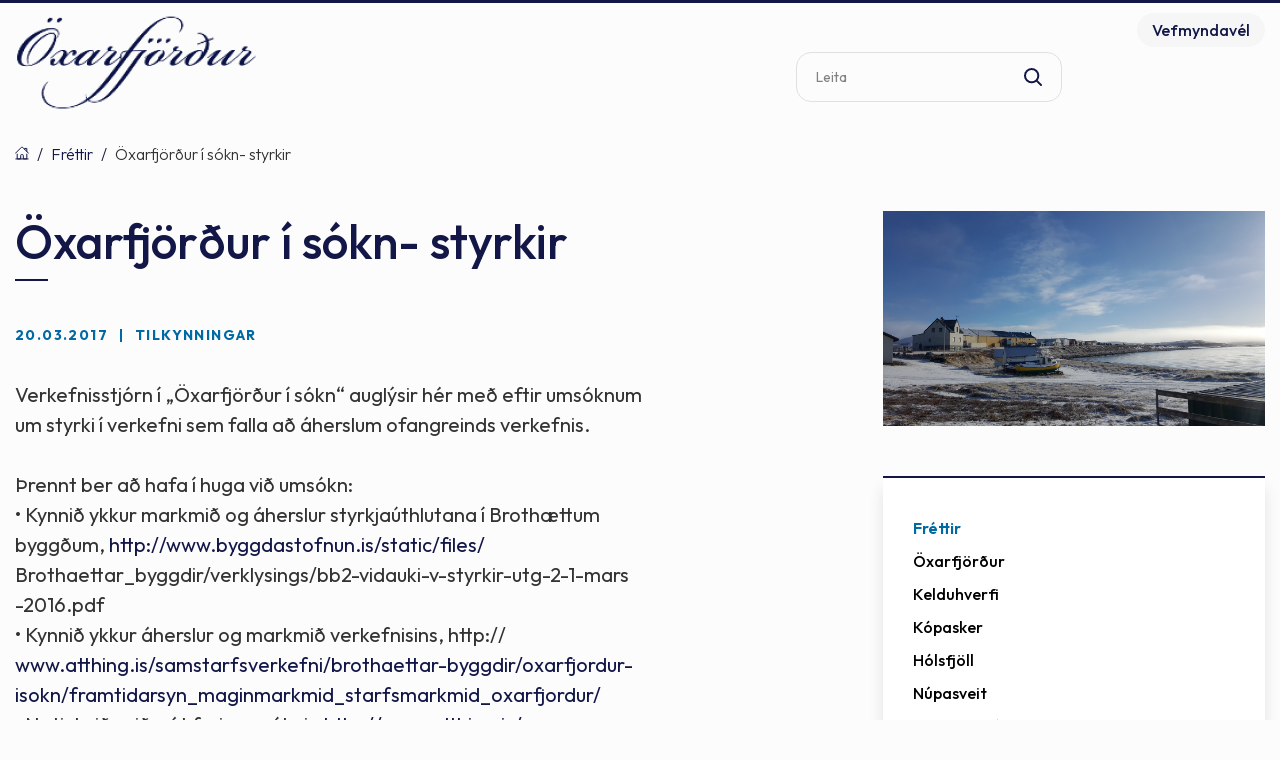

--- FILE ---
content_type: text/html; charset=UTF-8
request_url: https://www.nordurthing.is/oxarfjordur/frettir/oxarfjordur-i-sokn-styrkir?cal_month=16
body_size: 3969
content:
<!DOCTYPE html>
<!--
		Stefna ehf. - Moya Vefumsjónarkerfi
		- - - - - - - - - - - - - - - - - -
		http://www.moya.is
		Moya - útgáfa 1.16.2		- - - - - - - - - - - - - - - - - -
-->
<html xmlns="http://www.w3.org/1999/xhtml" lang="is">
<head>
	<meta http-equiv="X-UA-Compatible" content="IE=edge">
	<meta name="viewport" content="width=device-width, initial-scale=1.0">
		<meta name="description" content="Verkefnisstjórn í „Öxarfjörður í sókn“ auglýsir hér með eftir umsóknum
um styrki í verkefni sem falla að áherslum ofangreinds verkefnis." >
	<meta charset="UTF-8">
	<meta name="author" content="" >
	<meta name="generator" content="Moya 1.16.2" >
		<meta property="og:title" content="&Ouml;xarfj&ouml;r&eth;ur &iacute; s&oacute;kn- styrkir">
	<meta property="og:image" content="https://www.nordurthing.is/static/news/20170303_121632.jpg?v=1768977761">
	<meta property="og:url" content="https://www.nordurthing.is/oxarfjordur/frettir/oxarfjordur-i-sokn-styrkir">
	<meta property="og:site_name" content="&Ouml;xarfjar&eth;arh&eacute;ra&eth;">
	<meta property="og:updated_time" content="1490017841">
	<meta property="og:image:width" content="5312">
	<meta property="og:image:height" content="2988">
	<meta property="og:locale" content="is_IS">
	<meta property="og:description" content="Verkefnisstj&oacute;rn &iacute; &bdquo;&Ouml;xarfj&ouml;r&eth;ur &iacute; s&oacute;kn&ldquo; augl&yacute;sir h&eacute;r me&eth; eftir ums&oacute;knum
um styrki &iacute; verkefni sem falla a&eth; &aacute;herslum ofangreinds verkefnis.">
	<meta property="og:type" content="article">

		<title>Öxarfjörður í sókn- styrkir | Öxarfjarðarhérað</title>
	
	<link rel="preconnect" href="https://fonts.googleapis.com">
	<link rel="preconnect" href="https://fonts.gstatic.com" crossorigin>
		<link href="/static/themes/main/theme.css?v=5d96b59417" rel="stylesheet" media="all" type="text/css"/>

	<link rel="apple-touch-icon" sizes="180x180" href="/static/themes/main/favicon/apple-touch-icon.png?v=9df3b8435b">
	<link rel="icon" type="image/png" sizes="32x32" href="/static/themes/main/favicon/favicon-32x32.png?v=1d1153f10b">
	<link rel="icon" type="image/png" sizes="16x16" href="/static/themes/main/favicon/favicon-16x16.png?v=cf75805736">
	<link rel="manifest" href="/static/themes/main/favicon/site.webmanifest">
	<link rel="mask-icon" href="/static/themes/main/favicon/safari-pinned-tab.svg?v=0a15908aaf" color="#5bbad5">
	<link rel="shortcut icon" href="/static/themes/main/favicon/favicon.ico?v=e341ae09a3">
	<meta name="msapplication-TileColor" content="#ffffff">
	<meta name="msapplication-config" content="/static/themes/main/favicon/browserconfig.xml">
	<meta name="theme-color" content="#ffffff">

		<link href="/oxarfjordur/feed" rel="alternate" type="application/rss+xml" title="RSS - Fréttir" >
	<link href="/oxarfjordur/frettir/oxarfjordur-i-sokn-styrkir" rel="canonical" >
	<link href="/favicon.ico" rel="icon" type="image/x-icon" >
	<link href="/favicon.ico" rel="shortcut icon" type="image/x-icon" >
	<link href="https://fonts.googleapis.com/css?family=Outfit:300,400,500,600,700|Outfit:500" media="all" rel="stylesheet" type="text/css" >
		<style type="text/css" media="screen">
		<!--
		:root {--color-first: #131747;--color-first-rgb: 19,23,71;--color-first-dark-rgb: 14,17,53;--color-second: #0068a3;--color-second-rgb: 0,104,163;--color-second-dark-rgb: 0,78,122;--color-third: #0073c4;--color-third-rgb: 0,115,196;--color-third-dark-rgb: 0,86,147;--font-family-body:Outfit;--font-family-headings:Outfit;--font-family-heading-weight:500;--font-weight-light:300;--font-weight-normal:400;--font-weight-medium:500;--font-weight-semibold:600;--font-weight-bold:700}
		-->
	</style>
</head>
<body class="news hasImage newsView footer-nordurthing accordion-default sub oxarfjordur" data-static-version="1768977761">

<div id="page">
	<header>
		<a href="#contentContainer" id="skipToMain" class="sr-only sr-only-focusable">
			Fara í efni		</a>
				<div id="qn">
			<div class="contentWrap">
								<div class="qn__webcam">
					<a href="http://vefmyndavel.nordurthing.is/">
						<span>Vefmyndavél</span>
					</a>
				</div>
				<div class="gt_element">
					<div id="google_translate_element"></div>
					<script type="text/javascript">
						function googleTranslateElementInit() {
							new google.translate.TranslateElement({
								pageLanguage: 'is',
								includedLanguages: 'en,pl',
								layout: google.translate.TranslateElement.InlineLayout.SIMPLE
							}, 'google_translate_element');
						}
					</script>
					<script type="text/javascript"
							src="//translate.google.com/translate_a/element.js?cb=googleTranslateElementInit"></script>
				</div>
			</div>
		</div>
		<div class="headerWrap">
			<div class="contentWrap">
				<div class="logo">
					<a href="/oxarfjordur">
						<img src="/static/files/logo/oxarfjordur.png"
							 alt="Öxarfjarðarhérað">
					</a>
				</div>
				<nav id="mainmenu"
					 aria-label="Valmynd"
					 data-moya-component="site.mainmenu;ext.mobilemenu"
					 data-mMenu="true"
					 data-clone="true"
					 data-qn="true"
					 data-qn-selector=".contentWrap"
					 data-homeButton="true">
					<ul class="menu mmLevel1 " id="mmm-314"><li class="ele-frettir si level1 selectedLevel1 first active ord-1"><a href="/oxarfjordur/frettir"><span>Fr&eacute;ttir</span></a></li><li class="ele-oxarfjordur si level1 ord-2"><a href="/oxarfjordur/oxarfjordur"><span>&Ouml;xarfj&ouml;r&eth;ur</span></a></li><li class="ele-kelduhverfi si level1 ord-3"><a href="/is/mannlif/byggdarlogin/kelduhverfi"><span>Kelduhverfi</span></a></li><li class="ele-kopasker si level1 ord-4"><a href="https://www.nordurthing.is/is/mannlif/byggdarlogin/kopasker"><span>K&oacute;pasker</span></a></li><li class="ele-holsfjoll si level1 ord-5"><a href="https://www.nordurthing.is/is/moya/page/holsfjoll"><span>H&oacute;lsfj&ouml;ll</span></a></li><li class="ele-nupasveit si level1 ord-6"><a href="https://www.nordurthing.is/is/moya/page/nupasveit"><span>N&uacute;pasveit</span></a></li><li class="ele-melrakkasletta si level1 ord-7"><a href="https://www.ni.is/is/dyr/fuglar/mikilvaeg-fuglasvaedi/melrakkasletta-1" target="_blank"><span>Melrakkasl&eacute;tta</span></a></li><li class="ele-vidburdir si level1 ord-8"><a href="/oxarfjordur/vidburdir"><span>Vi&eth;bur&eth;ir</span></a></li><li class="ele-hverfisrad-oxarfjardarherads-1 si level1 ord-9"><a href="/oxarfjordur/hverfisrad-oxarfjardarherads-1"><span>Hverfisr&aacute;&eth; &Ouml;xarfjar&eth;arh&eacute;ra&eth;s</span></a></li><li class="ele-oxarfjordur-i-sokn si level1 ord-10"><a href="/oxarfjordur/oxarfjordur-i-sokn"><span>&Ouml;xarfj&ouml;r&eth;ur &iacute; s&oacute;kn</span></a></li><li class="ele-framfarafelag-oxarfjardar si level1 last ord-11"><a href="/oxarfjordur/framfarafelag-oxarfjardar"><span>Framfaraf&eacute;lag &Ouml;xarfjar&eth;ar</span></a></li></ul>				</nav>
				<div class="box_search">
					<div id="searchBox" role="search" class="toggle" data-moya-component="core.form.label-focus">
						<form id="searchForm" name="searchForm" method="get" action="/oxarfjordur/moya/search/index/search">
<div id="elm_q" class="elm_text elm"><label for="q" class="optional">Leita</label>

<span class="lmnt"><input type="text" name="q" id="q" value="" class="text searchQ"></span></div>
<div id="elm_submit" class="elm_submit elm">
<input type="submit" id="searchSubmit" value="Leita"></div></form>					</div>
				</div>
				<button id="searchToggle" aria-label="Opna leit"
						aria-haspopup="true" aria-controls="searchForm">
				</button>
				<button id="mainmenuToggle"
						aria-label="Opna/loka valmynd"
						aria-haspopup="true"
						aria-controls="mainmenu">
					<span class="first"></span>
					<span class="middle"></span>
					<span class="last"></span>
				</button>
			</div>
			<div id="megamenuBg"></div>
		</div>
			</header>

			<nav id="breadcrumbsWrap" aria-label="Brauðmolar">
			<div class="contentWrap">
				
<div id="breadcrumbs" class="box">
	
        <div class="boxText">
		<a href="/oxarfjordur" class="first">Öxarfjörður</a><span class="sep"> / </span><a href="/oxarfjordur/frettir">Fréttir</a><span class="sep"> / </span><a href="/oxarfjordur/frettir/oxarfjordur-i-sokn-styrkir" class="last">Öxarfjörður í sókn- styrkir</a>
	</div>
</div>			</div>
		</nav>
		<div id="contentContainer" tabindex="-1">
		<div class="contentWrap">
			
			<div class="row">
				<main id="main">
											
<div id="news" class="box">
	<div class="boxTitle"><h1>Öxarfjörður í sókn- styrkir</h1></div>
        <div class="boxText">
			
	<div class="news__entry hasImage">
		<span class="entryInfo">
			<span class="date">20.03.2017</span>
							<span class="categories tilkynningar">Tilkynningar</span>
					</span>
		<div class="mobileImage hidden-md hidden-lg">
			<div class="news__image"><a class="fancybox" data-caption="" href="/static/news/lg/20170303_121632.jpg"><img alt="Öxarfjörður í sókn- styrkir" width="5312" height="2988" src="/static/news/20170303_121632.jpg" />
</a>
</div>

		</div>
					<div class="entryContent">
									<p>Verkefnisstjórn í „Öxarfjörður í sókn“ auglýsir hér með eftir umsóknum<br />um styrki í verkefni sem falla að áherslum ofangreinds verkefnis.<br /><br />Þrennt ber að hafa í huga við umsókn:<br />• Kynnið ykkur markmið og áherslur styrkjaúthlutana í Brothættum<br />byggðum, <a href="http://www.byggdastofnun.is/static/files/" target="_blank" rel="nofollow noopener nofollow">http://www.byggdastofnun.is/static/files/</a><br />Brothaettar_byggdir/verklysings/bb2-vidauki-v-styrkir-utg-2-1-mars<br />-2016.pdf<br />• Kynnið ykkur áherslur og markmið verkefnisins, http://<br /><a href="http://www.atthing.is/samstarfsverkefni/brothaettar-byggdir/oxarfjordur-isokn/framtidarsyn_maginmarkmid_starfsmarkmid_oxarfjordur/" target="_blank" rel="nofollow noopener nofollow">www.atthing.is/samstarfsverkefni/brothaettar-byggdir/oxarfjordur-isokn/framtidarsyn_maginmarkmid_starfsmarkmid_oxarfjordur/</a><br />• Notist við sniðmát fyrir umsóknir, <a href="http://www.atthing.is/" target="_blank" rel="nofollow noopener nofollow">http://www.atthing.is/</a><br />samstarfsverkefni/brothaettar-byggdir/oxarfjordur-i-sokn/.<br />Athugið að ekki er krafist mótframlags frá umsækjanda en það styrkir<br />umsókn ef verkefnið laðar fram krafta aðstandenda verkefnisins og/eða<br />leiðir til samstarfs aðila sem að jafnaði starfa ekki saman.<br /><br />Umsóknum um styrki skal skilað á tölvutæku formi, á netfangið<br />silja@atthing.is fyrir klukkan 09:00, miðvikudaginn 29. mars 2017.<br /><br />Nánari upplýsingar og ráðgjöf veitir Silja Jóhannesdóttir verkefnisstjóri ísíma 8661775 eða á netfanginu silja@atthing.is.<br />Öxarfjörður í sókn - Brothættar byggðir</p>
							</div>
							<div class="entryFooter">
														<a class="btn-primary btn" aria-label="Til baka í yfirlit" href="/oxarfjordur/frettir">Til baka í yfirlit</a>
							</div>
			</div>


	</div>
</div>									</main>

									<aside>
												<div class="news__image"><a class="fancybox" data-caption="" href="/static/news/lg/20170303_121632.jpg"><img alt="Öxarfjörður í sókn- styrkir" width="5312" height="2988" src="/static/news/20170303_121632.jpg" />
</a>
</div>
<div id="box_sitemap_22" class="box box_sitemap box_ord_1 first"><div class="boxText"><ul class="menu mmLevel1 " id="-314"><li class="ele-frettir si level1 selectedLevel1 first active ord-1"><a href="/oxarfjordur/frettir"><span>Fr&eacute;ttir</span></a></li><li class="ele-oxarfjordur si level1 ord-2"><a href="/oxarfjordur/oxarfjordur"><span>&Ouml;xarfj&ouml;r&eth;ur</span></a></li><li class="ele-kelduhverfi si level1 ord-3"><a href="/is/mannlif/byggdarlogin/kelduhverfi"><span>Kelduhverfi</span></a></li><li class="ele-kopasker si level1 ord-4"><a href="https://www.nordurthing.is/is/mannlif/byggdarlogin/kopasker"><span>K&oacute;pasker</span></a></li><li class="ele-holsfjoll si level1 ord-5"><a href="https://www.nordurthing.is/is/moya/page/holsfjoll"><span>H&oacute;lsfj&ouml;ll</span></a></li><li class="ele-nupasveit si level1 ord-6"><a href="https://www.nordurthing.is/is/moya/page/nupasveit"><span>N&uacute;pasveit</span></a></li><li class="ele-melrakkasletta si level1 ord-7"><a href="https://www.ni.is/is/dyr/fuglar/mikilvaeg-fuglasvaedi/melrakkasletta-1" target="_blank"><span>Melrakkasl&eacute;tta</span></a></li><li class="ele-vidburdir si level1 ord-8"><a href="/oxarfjordur/vidburdir"><span>Vi&eth;bur&eth;ir</span></a></li><li class="ele-hverfisrad-oxarfjardarherads-1 si level1 ord-9"><a href="/oxarfjordur/hverfisrad-oxarfjardarherads-1"><span>Hverfisr&aacute;&eth; &Ouml;xarfjar&eth;arh&eacute;ra&eth;s</span></a></li><li class="ele-oxarfjordur-i-sokn si level1 ord-10"><a href="/oxarfjordur/oxarfjordur-i-sokn"><span>&Ouml;xarfj&ouml;r&eth;ur &iacute; s&oacute;kn</span></a></li><li class="ele-framfarafelag-oxarfjardar si level1 last ord-11"><a href="/oxarfjordur/framfarafelag-oxarfjardar"><span>Framfaraf&eacute;lag &Ouml;xarfjar&eth;ar</span></a></li></ul></div>
</div>
<div id="box_tiny_28" class="box box_tiny box_ord_2 last"><div class="boxText"><ul class="socialList">
<li><a href="https://www.facebook.com/groups/815476441914733" target="_blank" rel="noopener">Fylgdu okkur á Facebook</a></li>
</ul></div>
</div>
											</aside>
							</div>
		</div>
			</div>

</div>
<footer>
	<div class="contentWrap">
		<div id="box_footer_20" class="box box_footer box_ord_1 first"><div class="boxText"><div class="moya__footer nordurthing"><div class="footer__upper">
			<ul>
<li>
<h2>Öxafjarðarhérað</h2>
</li>
<li><a class="footer__phone" href="tel:6635290">663 5290</a></li>
<li><a class="footer__email" href="mailto:oxarfjordur@nordurthing.is">oxarfjordur@nordurthing.is</a></li>
<li><a class="footer__email__phone" href="#">Netföng &amp; símanúmer</a></li>
<li><a class="footer__employees" href="#">Starfsfólk</a></li>
</ul>
	</div>
<div class="footer__below">
		</div>
</div>
</div>
</div>
	</div>
</footer>


	<script type="text/javascript" src="/_moya/javascripts/dist/bundle.min.js?v=1768977761"></script>
<script src="/static/themes/main/js/site.min.js?v=6e3d8473b5"></script>

<script type="text/javascript">
<!--//--><![CDATA[//><!--
moya.division = 'oxarfjordur';
moya.lang = 'is';

//--><!]]>
</script>

</body>
</html>


--- FILE ---
content_type: image/svg+xml
request_url: https://www.nordurthing.is/static/themes/main/images/icon-footer-employees.svg
body_size: 390
content:
<svg width="25" height="22" viewBox="0 0 25 22" fill="none" xmlns="http://www.w3.org/2000/svg"><path d="M11.85 4.125a3.125 3.125 0 11-6.25 0 3.125 3.125 0 016.25 0zM1.475 21v-.833a7.25 7.25 0 1114.5 0V21h-14.5z" stroke="#fff" stroke-width="2" stroke-linecap="round" stroke-linejoin="round"/><mask id="a" fill="#fff"><path d="M16.058 0a4.125 4.125 0 010 8.25"/></mask><path d="M16.058-2a2 2 0 100 4v-4zm0 8.25a2 2 0 100 4v-4zm0-4.25c.563 0 1.104.224 1.502.622l2.83-2.828A6.125 6.125 0 0016.058-2v4zm1.502.622c.399.399.623.94.623 1.503h4a6.125 6.125 0 00-1.794-4.331L17.56 2.622zm.623 1.503c0 .564-.224 1.104-.623 1.503l2.829 2.828a6.125 6.125 0 001.794-4.331h-4zm-.623 1.503a2.125 2.125 0 01-1.502.622v4a6.125 6.125 0 004.33-1.794L17.56 5.628z" fill="#fff" mask="url(#a)"/><mask id="b" fill="#fff"><path d="M18.992 12.265a8.25 8.25 0 015.317 7.7V22h-2.75"/></mask><path d="M19.703 10.395a2 2 0 10-1.422 3.739l1.422-3.739zm4.606 9.57h2v-.003l-2 .003zm0 2.035v2a2 2 0 002-2h-2zm-2.75-2a2 2 0 100 4v-4zm-3.278-5.866a6.25 6.25 0 012.921 2.29l3.292-2.272a10.25 10.25 0 00-4.79-3.757l-1.423 3.739zm2.921 2.29a6.25 6.25 0 011.107 3.543l4-.005a10.25 10.25 0 00-1.815-5.81l-3.292 2.272zm1.107 3.54V22h4v-2.035h-4zm2 .036h-2.75v4h2.75v-4z" fill="#fff" mask="url(#b)"/></svg>

--- FILE ---
content_type: image/svg+xml
request_url: https://www.nordurthing.is/static/themes/main/images/icon-footer-phone.svg
body_size: 224
content:
<svg width="19" height="18" viewBox="0 0 19 18" fill="none" xmlns="http://www.w3.org/2000/svg"><path d="M15.91 11.372a1.477 1.477 0 00-2.072 0l1.37.713 2.63 2.605a.496.496 0 01.002.683l-.612.599-.013.012a3.405 3.405 0 01-4.263.476A39.019 39.019 0 012.513 6.033 3.42 3.42 0 012.99 1.76l.013-.013.598-.612a.491.491 0 01.678.003l2.617 2.62a.482.482 0 010 .67 2.467 2.467 0 00.006 3.501l4.143 4.15h0l.008.008a2.491 2.491 0 003.485 0l.002-.002a.478.478 0 01.669-.001l-.002-.002.704-.71zm0 0l2.64 2.616m-2.64-2.616l2.64 2.616m0 0a1.496 1.496 0 010 2.09l-.622.608m.621-2.698L1.68 6.584A40.017 40.017 0 0012.4 17.295a4.402 4.402 0 005.527-.609m0 0h0z" stroke="#fff" stroke-width="2" stroke-linecap="round" stroke-linejoin="round"/></svg>